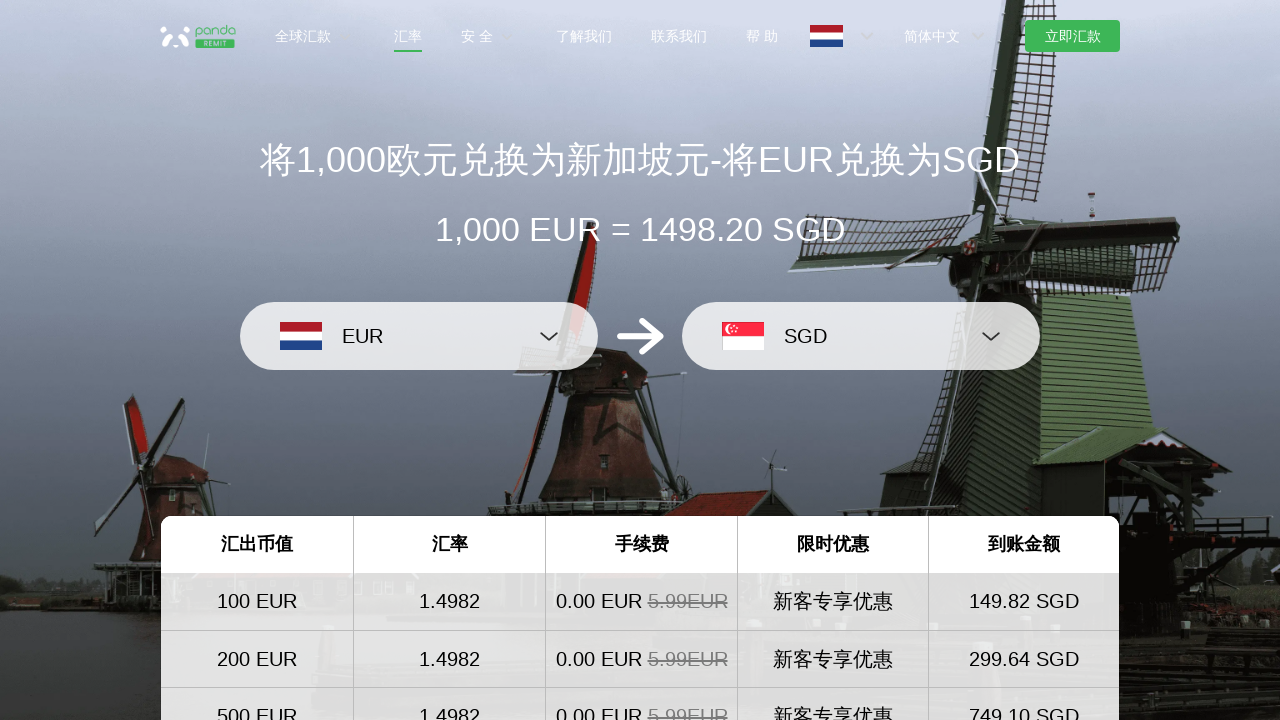

--- FILE ---
content_type: application/javascript; charset=UTF-8
request_url: https://www.pandaremit.com/assets/Rate.f47d6ff8.js
body_size: 1959
content:
import{e,k as n,f as a,a$ as o,a_ as l,h as r,g as t,d as s,u as i,i as u,ar as c,a as d,bH as v,c as m,b0 as f,J as h,b1 as p,bm as b,b2 as g,c4 as x}from"./index.bef3ac8e.js";import{b as C}from"./useButtonActions.6176e815.js";var z={name:"Rate",common:e,self:e=>{const{railColor:n}=e;return{itemColor:n,itemColorActive:"#FFCC33",sizeSmall:"16px",sizeMedium:"20px",sizeLarge:"24px"}}},y=n("svg",{viewBox:"0 0 512 512"},n("path",{d:"M394 480a16 16 0 01-9.39-3L256 383.76 127.39 477a16 16 0 01-24.55-18.08L153 310.35 23 221.2a16 16 0 019-29.2h160.38l48.4-148.95a16 16 0 0130.44 0l48.4 149H480a16 16 0 019.05 29.2L359 310.35l50.13 148.53A16 16 0 01394 480z"})),M=a("rate",{display:"inline-flex",flexWrap:"nowrap"},[o("&:hover",[l("item","\n transition:\n transform .1s var(--n-bezier),\n color .3s var(--n-bezier);\n ")]),l("item","\n position: relative;\n display: flex;\n transition:\n transform .1s var(--n-bezier),\n color .3s var(--n-bezier);\n transform: scale(1);\n font-size: var(--n-item-size);\n color: var(--n-item-color);\n ",[o("&:not(:first-child)","\n margin-left: 6px;\n "),r("active","\n color: var(--n-item-color-active);\n ")]),t("readonly","\n cursor: pointer;\n ",[l("item",[o("&:hover","\n transform: scale(1.05);\n "),o("&:active","\n transform: scale(0.96);\n ")])]),l("half","\n display: flex;\n transition: inherit;\n position: absolute;\n top: 0;\n left: 0;\n bottom: 0;\n width: 50%;\n overflow: hidden;\n color: rgba(255, 255, 255, 0);\n ",[r("active","\n color: var(--n-item-color-active);\n ")])]);var $=s({name:"Rate",props:Object.assign(Object.assign({},u.props),{allowHalf:Boolean,count:{type:Number,default:5},value:Number,defaultValue:{type:Number,default:null},readonly:Boolean,size:{type:[String,Number],default:"medium"},clearable:Boolean,color:String,onClear:Function,"onUpdate:value":[Function,Array],onUpdateValue:[Function,Array]}),setup(e){const{mergedClsPrefixRef:n,inlineThemeDisabled:a}=i(e),o=u("Rate","-rate",M,z,e,n),l=c(e,"value"),r=d(e.defaultValue),t=d(null),s=v(e),h=C(l,r);function p(n){const{"onUpdate:value":a,onUpdateValue:o}=e,{nTriggerFormChange:l,nTriggerFormInput:t}=s;a&&b(a,n),o&&b(o,n),r.value=n,l(),t()}function y(n,a){return e.allowHalf?a.offsetX>=Math.floor(a.currentTarget.offsetWidth/2)?n+1:n+.5:n+1}let $=!1;const _=m((()=>{const{size:n}=e,{self:a}=o.value;return"number"==typeof n?`${n}px`:a[g("size",n)]})),V=m((()=>{const{common:{cubicBezierEaseInOut:n},self:a}=o.value,{itemColor:l,itemColorActive:r}=a,{color:t}=e;return{"--n-bezier":n,"--n-item-color":l,"--n-item-color-active":t||r,"--n-item-size":_.value}})),w=a?f("rate",m((()=>{const n=_.value,{color:a}=e;let o="";return n&&(o+=n[0]),a&&(o+=x(a)),o})),V,e):void 0;return{mergedClsPrefix:n,mergedValue:h,hoverIndex:t,handleMouseMove:function(e,n){$||(t.value=y(e,n))},handleClick:function(n,a){var o;const{clearable:l}=e,r=y(n,a);l&&r===h.value?($=!0,null===(o=e.onClear)||void 0===o||o.call(e),t.value=null,p(null)):p(r)},handleMouseLeave:function(){t.value=null},handleMouseEnterSomeStar:function(){$=!1},cssVars:a?void 0:V,themeClass:null==w?void 0:w.themeClass,onRender:null==w?void 0:w.onRender}},render(){const{readonly:e,hoverIndex:a,mergedValue:o,mergedClsPrefix:l,onRender:r,$slots:{default:t}}=this;return null==r||r(),n("div",{class:[`${l}-rate`,{[`${l}-rate--readonly`]:e},this.themeClass],style:this.cssVars,onMouseleave:this.handleMouseLeave},h(this.count,((r,s)=>{const i=t?t({index:s}):n(p,{clsPrefix:l},{default:()=>y}),u=null!==a?s+1<=a:s+1<=(o||0);return n("div",{key:s,class:[`${l}-rate__item`,u&&`${l}-rate__item--active`],onClick:e?void 0:e=>{this.handleClick(s,e)},onMouseenter:this.handleMouseEnterSomeStar,onMousemove:e?void 0:e=>{this.handleMouseMove(s,e)}},i,this.allowHalf?n("div",{class:[`${l}-rate__half`,{[`${l}-rate__half--active`]:u||null===a?s+.5<=(o||0):s+.5<=a}]},i):null)})))}});export{$ as N};
